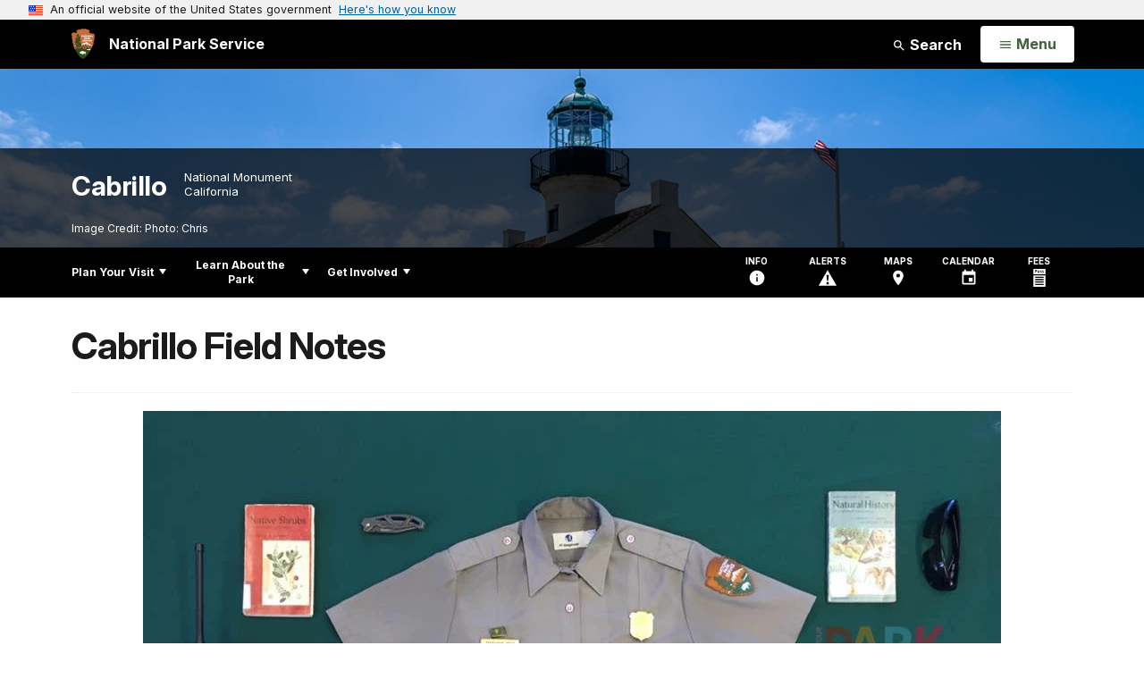

--- FILE ---
content_type: text/html;charset=UTF-8
request_url: https://www.nps.gov/customcf/nps_nav/site_json.cfm?rootsubsiteid=/cabr
body_size: 2416
content:
{"p":[{"t":"Park Home","u":"/index.htm"},{"p":[{"p":[{"t":"Operating Hours & Seasons","u":"/planyourvisit/hours.htm"},{"t":"Fees & Passes","u":"/planyourvisit/fees.htm"},{"t":"Current Conditions","u":"/planyourvisit/conditions.htm"},{"p":[{"t":"Weddings","u":"/planyourvisit/weddings.htm"},{"t":"Military Reenlistments","u":"/planyourvisit/military-reenlistments.htm"},{"t":"Filming, Photography, Audio Recording","u":"/planyourvisit/filming-photography-and-audio-recording.htm"},{"t":"Memorial Services","u":"/planyourvisit/memorial-services.htm"},{"t":"Demonstrations & Distribution of Materials","u":"/planyourvisit/demonstrations-and-distribution-of-materials.htm"}],"c":"has-sub","t":"Permits & Reservations","u":"/planyourvisit/permitsandreservations.htm"},{"t":"Weather","u":"/planyourvisit/weather.htm"},{"t":"Pets","u":"/planyourvisit/pets.htm"}],"c":"has-sub","t":"Basic Information","u":"/planyourvisit/basicinfo.htm"},{"p":[{"t":"Maps","u":"/planyourvisit/maps.htm"},{"t":"Getting Around","u":"/planyourvisit/gettingaround.htm"},{"t":"Public Transportation","u":"/planyourvisit/publictransportation.htm"}],"c":"has-sub","t":"Directions & Transportation","u":"/planyourvisit/directions.htm"},{"t":"Parking","u":"/planyourvisit/parking-at-cabrillo.htm"},{"p":[{"t":"Physical / Mobility","u":"/planyourvisit/mobilityservices.htm"},{"t":"Deaf / Hearing Loss","u":"/planyourvisit/deafservices.htm"},{"t":"Blind / Low Vision","u":"/planyourvisit/blindservices.htm"},{"t":"Cognitive / Learning Disability","u":"/planyourvisit/cognitiveservices.htm"},{"t":"Service Animals","u":"/planyourvisit/serviceanimals.htm"},{"t":"Awards and Recognitions","u":"/planyourvisit/awards-and-recognitions.htm"}],"c":"has-sub","t":"Accessibility","u":"/planyourvisit/accessibility.htm"},{"t":"Nearby Attractions","u":"/planyourvisit/nearbyattractions.htm"},{"p":[{"t":"Camping Outside of the Park","u":"/planyourvisit/camping-outside-of-the-park.htm"}],"c":"has-sub","t":"Eating & Sleeping","u":"/planyourvisit/eatingsleeping.htm"},{"p":[{"p":[{"t":"Bayside Trail","u":"/learn/bayside-trail.htm"},{"t":"Coastal Trail","u":"/learn/coastal-trail.htm"},{"t":"Oceanside Trail","u":"/learn/oceanside-trail.htm"}],"c":"has-sub","t":"Outdoor Activities","u":"/planyourvisit/outdooractivities.htm"},{"t":"Indoor Activities","u":"/planyourvisit/indooractivities.htm"},{"t":"Public Programs","u":"/planyourvisit/public-programs.htm"},{"p":[{"t":"Naturally Speaking Series","u":"/planyourvisit/naturally-speaking-talks.htm"},{"c":"isHidden","t":"Pollinatorpalooza!","u":"/planyourvisit/pollinatorpalooza.htm"},{"t":"Cabrillo Festival","u":"/planyourvisit/cabrillo-festival.htm"},{"t":"Open Tower Days","u":"/planyourvisit/open-tower-days.htm"}],"c":"has-sub","t":"Special Events","u":"/planyourvisit/special-events.htm"}],"c":"has-sub","t":"Things To Do","u":"/planyourvisit/things2do.htm"},{"t":"Trip Ideas","u":"/planyourvisit/trip-ideas.htm"},{"p":[{"c":"isHidden","t":"Whale Watching","u":"/planyourvisit/whale-watching.htm"}],"c":"has-sub","t":"Calendar","u":"/planyourvisit/calendar.htm"},{"t":"Safety","u":"/planyourvisit/safety.htm"},{"t":"Frequently Asked Questions","u":"/faqs.htm"}],"c":"has-sub","t":"Plan Your Visit","u":"/planyourvisit/index.htm"},{"p":[{"p":[{"t":"Instagram Links","u":"/learn/news/instagram-links.htm"},{"t":"News Releases","u":"/learn/news/newsreleases.htm"},{"t":"Press Kit","u":"/learn/news/press-kit.htm"}],"c":"has-sub","t":"News","u":"/learn/news/index.htm"},{"p":[{"p":[{"t":"Voyages of the San Salvador","u":"/learn/photosmultimedia/voyages-of-the-san-salvador.htm"},{"t":"History Videos","u":"/learn/photosmultimedia/historyvideos.htm"},{"t":"Science Videos","u":"/learn/photosmultimedia/sciencevideos.htm"},{"t":"ASL Videos","u":"/learn/photosmultimedia/aslvideos.htm"}],"c":"has-sub","t":"Videos","u":"/learn/photosmultimedia/park-videos.htm"},{"t":"Photo Gallery","u":"/learn/photosmultimedia/photogallery.htm"}],"c":"has-sub","t":"Photos & Multimedia","u":"/learn/photosmultimedia/index.htm"},{"p":[{"p":[{"t":"Juan Rodriguez Cabrillo","u":"/learn/historyculture/juan-rodriguez-cabrillo.htm"},{"t":"The Conquistador","u":"/learn/historyculture/the-conquistador.htm"},{"t":"Military History and Coastal Defense","u":"/learn/historyculture/military-history-and-coastal-defense.htm"},{"t":"Women's Rights Virtual Exhibit","u":"/planyourvisit/forwardintolight.htm"}],"c":"has-sub","t":"People","u":"/learn/historyculture/people.htm"},{"p":[{"t":"The Lighthouses of Point Loma","u":"/learn/historyculture/the-lighthouses-of-cabrillo-national-monument.htm"},{"p":[{"t":"Seaweeds","u":"/learn/nature/seaweeds.htm"},{"t":"Kelp Forest","u":"/learn/nature/kelp-forest.htm"},{"t":"Marine Mammals","u":"/learn/nature/marine-mammals.htm"}],"c":"has-sub","t":"Tidepools -Rocky Intertidal","u":"/learn/nature/tidepools.htm"}],"c":"has-sub","t":"Places","u":"/learn/historyculture/places.htm"}],"c":"has-sub","t":"History & Culture","u":"/learn/historyculture/index.htm"},{"p":[{"t":"Terrestrial Invertebrates","u":"/learn/nature/terrestrial-invertebrates.htm"},{"p":[{"t":"Amphibians","u":"/learn/nature/amphibians.htm"},{"p":[{"t":"Bird Watching","u":"/learn/nature/birdwatching.htm"}],"c":"has-sub","t":"Birds","u":"/learn/nature/birds.htm"},{"t":"Mammals","u":"/learn/nature/mammals.htm"},{"p":[{"t":"Lizards","u":"/learn/nature/lizards.htm"},{"t":"Snakes","u":"/learn/nature/snakes.htm"}],"c":"has-sub","t":"Reptiles","u":"/learn/nature/reptiles.htm"},{"t":"Whale Watching","u":"/learn/nature/whale-watching.htm"}],"c":"has-sub","t":"Animals","u":"/learn/nature/animals.htm"},{"p":[{"t":"Native Species","u":"/learn/nature/native-plant-species.htm"},{"t":"Invasive Species","u":"/learn/nature/invasive-species.htm"},{"t":"Plant Communities","u":"/learn/nature/plant-communities.htm"}],"c":"has-sub","t":"Plants","u":"/learn/nature/plants.htm"},{"p":[{"t":"Geology","u":"/learn/nature/geology.htm"}],"c":"has-sub","t":"Environmental Factors","u":"/learn/nature/environmentalfactors.htm"},{"p":[{"t":"Cabrillo Field Notes Blog","u":"/blogs/CabrilloFieldNotes.htm"},{"t":"Current Studies","u":"/learn/nature/current-studies.htm"},{"t":"Science By The Sea","u":"/learn/nature/science-by-the-sea.htm"},{"p":[{"t":"Biomodels","u":"/learn/nature/biomodel-library.htm"}],"c":"has-sub","t":"3D Cabrillo Library","u":"/learn/nature/3d_cabrillo_library.htm"},{"t":"Permitting","u":"/learn/nature/permitting.htm"}],"c":"has-sub","t":"Research","u":"/learn/nature/research.htm"}],"c":"has-sub","t":"Nature","u":"/learn/nature/index.htm"},{"p":[{"p":[{"p":[{"t":"Cabrillo: A Voyage of Exploration","u":"/learn/education/cabrillo-a-voyage-of-exploration.htm"},{"t":"Growing Up in the Old Point Loma Lighthouse","u":"/learn/education/growing-up-in-the-old-point-loma-lighthouse.htm"}],"c":"has-sub","t":"Historical Programs","u":"/learn/education/historical-program-field-trips.htm"},{"p":[{"t":"Intertidal Explorations","u":"/learn/education/intertidal-exploration.htm"},{"t":"Science Sampler","u":"/learn/education/science_sampler.htm"},{"t":"Plant Adaptations","u":"/learn/education/plant_adaptations.htm"},{"t":"Biodiversity Snapshot","u":"/learn/education/biodiversity_snapshot.htm"},{"t":"Climate Kids","u":"/learn/education/climate-kids.htm"}],"c":"has-sub","t":"Science Programs","u":"/learn/education/science-programs-field-trips.htm"}],"c":"has-sub","t":"Ranger-Led Field Trips","u":"/learn/education/ranger-led-field-trips.htm"},{"t":"Self-Guided Field Trips","u":"/learn/education/self-guided-field-trips.htm"},{"t":"Traveling Trunks","u":"/learn/education/traveling-trunks.htm"},{"t":"Traveling To Cabrillo","u":"/learn/education/traveling-to-cabrillo-national-monument.htm"},{"t":"Group Expectations","u":"/learn/education/group-expectation.htm"},{"t":"FAQ","u":"/learn/education/frequently-asked-questions.htm"}],"c":"has-sub","t":"Education","u":"/learn/education/index.htm"},{"p":[{"t":"Junior Ranger","u":"/learn/kidsyouth/junior-ranger.htm"},{"t":"Scout Opportunities","u":"/learn/kidsyouth/scout-opportunities.htm"},{"t":"Every Kid Outdoors","u":"/learn/kidsyouth/everykidoutdoors.htm"}],"c":"has-sub","t":"Kids & Youth","u":"/learn/kidsyouth/index.htm"},{"p":[{"t":"Superintendent's Compendium","u":"/learn/management/compendium.htm"},{"p":[{"t":"Administrative History","u":"/learn/historyculture/administrative-history-of-cabrillo-national-monument.htm"},{"t":"Our Environmental Commitment","u":"/learn/management/our-environmental-commitment.htm"}],"c":"has-sub","t":"Our Staff & Offices","u":"/learn/management/staffandoffices.htm"},{"t":"Your Dollars At Work","u":"/learn/management/yourdollarsatwork.htm"},{"t":"Fire Management","u":"/learn/management/firemanagement.htm"},{"t":"Cabrillo Foundation Plans","u":"/learn/management/cabrillo-foundation.htm"}],"c":"has-sub","t":"Management","u":"/learn/management/index.htm"},{"t":"Park Store","u":"/learn/bookstore.htm"},{"p":[{"t":"Park Brochure","u":"/planyourvisit/park-brochure.htm"},{"t":"Site Bulletins","u":"/learn/sitebulletins.htm"},{"p":[{"t":"Intertidal Field Guide","u":"/learn/intertidal-field-guide.htm"},{"t":"Bird Guide","u":"/learn/bird-guide.htm"},{"t":"Plant Field Guide","u":"/learn/plant-field-guide.htm"},{"t":"Reptile Field Guide","u":"/learn/herps-field-guide.htm"},{"t":"Geology Field Guide","u":"/learn/geology-field-guide.htm"},{"t":"Invasive Plant Field Guide","u":"/learn/invasive-plant-guide.htm"}],"c":"has-sub","t":"Field Guides","u":"/learn/nature/field-guides.htm"}],"c":"has-sub","t":"Publications","u":"/learn/publications.htm"}],"c":"has-sub","t":"Learn About the Park","u":"/learn/index.htm"},{"p":[{"t":"Partners","u":"/getinvolved/partners.htm"},{"t":"Donate","u":"/getinvolved/donate.htm"},{"p":[{"c":"isHidden","t":"Group Volunteering","u":"/getinvolved/group-volunteering.htm"}],"c":"has-sub","t":"Volunteer","u":"/getinvolved/volunteer.htm"},{"t":"Work With Us","u":"/getinvolved/workwithus.htm"},{"t":"Connect With CabrilloNM","u":"/getinvolved/connect-with-cabrillo-national-monument.htm"}],"c":"has-sub","t":"Get Involved","u":"/getinvolved/index.htm"}],"r":"/cabr","nt":"Explore This Park"}

--- FILE ---
content_type: text/html;charset=UTF-8
request_url: https://www.nps.gov/customcf/banner_image/get-banner-image-json.cfm?sitecode=cabr
body_size: 214
content:
{"DATA":{"credit":"Photo: Chris","description":"","src":"/common/uploads/banner_image/pwr/310FA70B-0A33-0BC4-091A6EC2A618A332.jpeg","crops":[{"src":"/common/uploads/banner_image/pwr/homepage/310FA70B-0A33-0BC4-091A6EC2A618A332.jpeg","link":"","id":688273,"aspect_ratio":3.00,"coordinates":"{\"ar\":3,\"x\":0,\"y\":325.3299107331095,\"s\":1,\"w\":3000,\"h\":874.6355685131196}"},{"src":"/common/uploads/banner_image/pwr/secondary/310FA70B-0A33-0BC4-091A6EC2A618A332.jpeg","link":"","id":688274,"aspect_ratio":6.00,"coordinates":"{\"ar\":6,\"x\":0,\"y\":370.2892965521693,\"s\":1,\"w\":3000,\"h\":500}"}],"nps_photo":0,"title":"","id":"294378","kicker":"","alt_text":"Sandy cliff with trees and white lighthouse "}} 